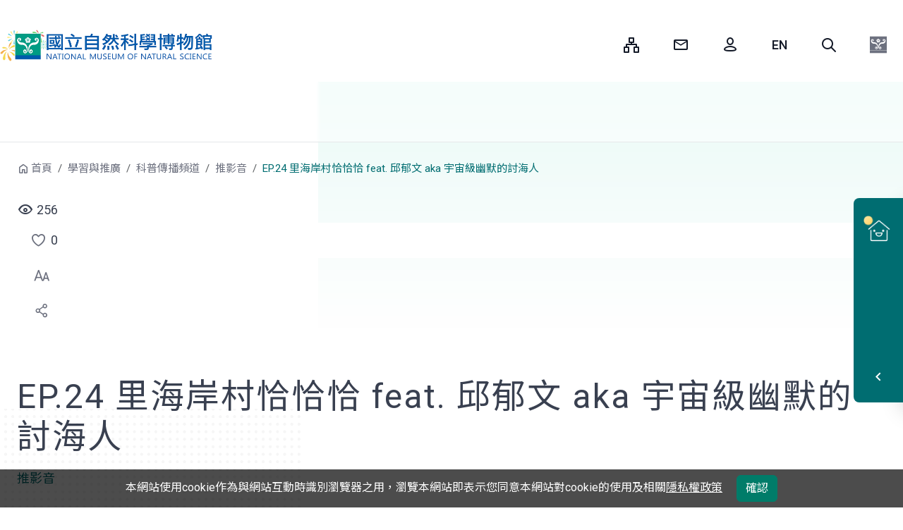

--- FILE ---
content_type: text/html;charset=UTF-8
request_url: https://www.nmns.edu.tw/ch/learn/channel/video/ResourceVideo-000189/
body_size: 14016
content:
<!--Sat Jan 17 16:03:22 CST 2026-->
<!--Sat Jan 17 16:03:22 CST 2026-->
<!DOCTYPE html>
<html lang="zh-TW">
<head>
	<meta charset="utf-8" />
	<meta name="layout" value="templateMain" />
	<title>EP.24 里海岸村恰恰恰 feat. 邱郁文 aka 宇宙級幽默的討海人-國立自然科學博物館</title>
	
	<meta name="viewport" content="width=device-width, initial-scale=1.0, maximum-scale=1.0" />
	<meta http-equiv="X-UA-Compatible" content="IE=edge,chrome=1">
	<!-- The above 3 meta tags *must* come first in the head; any other head content must come *after* these tags -->
	<meta name="author" content="國立自然科學博物館">
	<meta name="keywords" content="">
	<meta name="description" content="臺灣四面環海且擁有岩礁、珊瑚礁、礫灘、沙灘、泥灘及河口紅樹林等多樣的生態環境，生活在臺灣的您一定曾經有過到海邊遊玩的經驗；那在這些不同的環境下，當地居民為了生活，會發展出什麼樣的在地文化來適應呢？" />
	<meta name="DC.Title" content="國立自然科學博物館" />
	<meta name="DC.Creator" content="國立自然科學博物館" />
	<meta name="DC.Subject" content="科博館本館" />
	<meta name="DC.Description" content="臺灣四面環海且擁有岩礁、珊瑚礁、礫灘、沙灘、泥灘及河口紅樹林等多樣的生態環境，生活在臺灣的您一定曾經有過到海邊遊玩的經驗；那在這些不同的環境下，當地居民為了生活，會發展出什麼樣的在地文化來適應呢？" />
	<meta name="Keywords" content="" />
	<meta name="DC.Contributor" content="國立自然科學博物館" />
	<meta name="DC.Type" content="教育" />
	<meta name="DC.Format" content="text" />
	<meta name="DC.Source" content="國立自然科學博物館" />
	<meta name="DC.Language" content="中文" />
	<meta name="DC.Publisher" content="國立自然科學博物館" />
	<meta name="DC.Date" content="2008-09-03 09:57" />
	<meta name="DC.Coverage" content="2008-09-03" />
	<meta name="DC.Identifier" content="A09070000E" />
	<meta name="DC.Relation" content="" />
	<meta name="DC.Rights" content="國立自然科學博物館" />
	<meta name="Category.Theme" content="400" />
	<meta name="Category.Cake" content="D00" />
	<meta name="Category.Service" content="380" />
	<!--Facebook meta-->
	<meta property="og:title" content="EP.24 里海岸村恰恰恰 feat. 邱郁文 aka 宇宙級幽默的討海人">
	<meta property="og:description" content='臺灣四面環海且擁有岩礁、珊瑚礁、礫灘、沙灘、泥灘及河口紅樹林等多樣的生態環境，生活在臺灣的您一定曾經有過到海邊遊玩的經驗；那在這些不同的環境下，當地居民為了生活，會發展出什麼樣的在地文化來適應呢？' />
	<meta property="og:site_name" content="國立自然科學博物館" />
	<meta property="og:image" content="https://www.nmns.edu.tw/export/sites/nmns/ch/learn/.galleries/images/20230117-1.jpg" />
	<meta property="og:url" content='https://www.nmns.edu.tw/ch/learn/channel/video/ResourceVideo-000189/' />
	<meta property="og:type" content="website" />
	<meta property="fb:app_id" content="1225635587539281" />
	<link rel="preconnect" href="https://www.thesys.com.tw" />
  	<link rel="dns-prefetch" href="https://www.thesys.com.tw" />
	<link rel="preconnect" href="https://fonts.googleapis.com" />
  	<link rel="dns-prefetch" href="https://fonts.googleapis.com" />
	<link rel="preconnect" href="https://www.googletagmanager.com" />
  	<link rel="dns-prefetch" href="https://www.googletagmanager.com" />
	<link rel="preconnect" href="https://analytics.thesys.com.tw" />
  	<link rel="dns-prefetch" href="https://analytics.thesys.com.tw" />
	
  	<link rel="preload" href="/export/sites/nmns/ch/learn/.galleries/images/20230117-1.jpg" as="image" />
	<link rel="canonical" href="https://www.nmns.edu.tw/ch/learn/channel/video/ResourceVideo-000189/" />
	<link rel="shortcut icon" href="/system/modules/com.thesys.project.nmns2025/resources/images/nmns.ico">
	<link rel="preload" href="/export/system/modules/com.thesys.project.nmns2025/resources/css/bootstrap.min.css" as="style" /><!-- 改5.3最新 -->
	<link rel="stylesheet" href="/export/system/modules/com.thesys.project.nmns2025/resources/css/bootstrap.min.css"/>
	<link rel="preload" href="/export/system/modules/com.thesys.project.nmns2025/resources/css/style.css_536365292.css" as="style" /><!-- 刪v3 -->
	<link rel="stylesheet" href="/export/system/modules/com.thesys.project.nmns2025/resources/css/style.css_536365292.css"/>
	<link rel="preload" href="/export/system/modules/com.thesys.project.nmns2025/resources/js/jquery-3.7.1.min.js" as="script" /><!-- 改3.7最新 -->
	<script src="/export/system/modules/com.thesys.project.nmns2025/resources/js/jquery-3.7.1.min.js"></script>
	<!--Sat Jan 17 16:03:22 CST 2026-->
</head>
<!--Sat Jan 17 16:03:22 CST 2026-->
<body class=" ch" style="">
	<!--新增div-->
	<div class="parkBg"></div><!-- 園區代表色 -->
	<div class="dotBg"></div><!-- 點背景 -->
	<!--Sat Jan 17 16:03:22 CST 2026-->
	<!--/system/modules/com.thesys.project.nmns/elements/header.jsp-->
	<header>
		<a href="#accessKey_c_anchor" class="visually-hidden-focusable" tabindex="1" title="跳到中央內容區塊">跳到中央內容區塊</a>
		<div class="wrapper position-relative">
			<div class="logoBlk" >
				<h1><a href="/ch/" tabindex="1" title="國立自然科學博物館-生日快樂，元旦開館免費參觀" style="background-image:url('/export/sites/nmns/.galleries/doodle/doodle_32.png');">國立自然科學博物館</a></h1>
			</div>
			<div class="searchBlk">
				<button type="button" tabindex="1" class="btn-search" title="fm06" data-bs-toggle="modal" data-bs-target="#Search">Search</button>
			</div>
		</div>
		<!-- <div class="navOverlay"></div>-->
		<div class="toggleBlk">
			<a href="#" tabindex="1" title="選單">選單</a>
		</div>
		<div class="container-fluid">
			<nav id="header">
				<div class="wrapper position-relative">
					<div class="pull-right">
						<div class="div_u visually-hidden-focusable"><a accesskey="U" href="#U" tabindex="1" title="上部選單">:::</a></div>
						<ul>
							<li class="sitemap-img">
								
									<a href="/ch/sitemap/" target="_self" title="網站導覽"  tabindex="1">
										<span>網站導覽</span>
									</a>
								
								</li>
							<li class="mail-img">
								
									<a href="/ch/about/contact-us/?zone=ch" target="_self" title="諮詢信箱"  tabindex="1">
										<span>諮詢信箱</span>
									</a>
								
								</li>
							<li class="login person-img">
								<a href="https://account.nmns.edu.tw/cas/login?service=http%3A%2F%2Fwww.nmns.edu.tw/ch/" target="_self" title="會員登入" id="memLogin"  tabindex="1">
									<span>會員登入</span>
								</a>
								<div class="dropdown-menu" aria-labelledby="navbarUserInfo"  style="display:none">
									<a class="dropdown-item" href="https://account.nmns.edu.tw/main/" title="會員中心" tabindex="1">會員中心</a>
									<a class="dropdown-item" href="/ch/member/my-favorite/" title="我的收藏" tabindex="1">我的收藏</a>
									<a class="dropdown-item" href="/ch/member/my-subscription/" title="我的訂閱" tabindex="1">我的訂閱</a>
									<a class="dropdown-item" href="/ch/member/form-log/" title="表單填寫記錄" tabindex="1">表單填寫記錄</a>
									<a class="dropdown-item" href="/ch/member/imgEditor/" title="影像下載服務(另開新視窗)" target="nmns" tabindex="1">影像下載服務</a>
									
									<a class="dropdown-item" href="javascript:logout();" title="會員登出" tabindex="1">會員登出</a>
								</div>
							</li>
							
							<li class="en-img">
										<a href="/en/" target="_self" title="English" tabindex="1">
											<span>English</span>
										</a>
									</li>
								<li class="search-img">
								<a role="button" href="javascript:;" title="全站搜尋" data-toggle="modal" class="search" data-target="#Search" accesskey="S" tabindex="1">
									<span>全站搜尋</span>
								</a>
							</li>
							<li class="dropdownBlk nmslogo-img">
									<div class="dropdown-menu">
										<a class="dropdown-item parkimg-nmns" href="/ch/" title="國立自然科學博物館" tabindex="1"><span>國立自然科學博物館</span></a>

										<a class="dropdown-item parkimg-921" href="/park_921/" title="921地震教育園區" tabindex="1"><span>921地震教育園區</span></a>
											<a class="dropdown-item parkimg-fhk" href="/park_fhk/" title="鳳凰谷鳥園生態園區" tabindex="1"><span>鳳凰谷鳥園生態園區</span></a>
											<a class="dropdown-item parkimg-cfpp" href="/park_cfpp/" title="車籠埔斷層保存園區" tabindex="1"><span>車籠埔斷層保存園區</span></a>
											<a class="dropdown-item parkimg-kto" href="/kto/" title="墾丁天文台" tabindex="1"><span>墾丁天文台</span></a>
											</div>
								</li>
							</ul>
					</div>
				</div>
				<div class="wrapper" tabindex="3">
					<div class="navBlk-menu">
						<ul id="mainMenuLevel1">
							</ul>
						<div class="navBlk">
							<ul class="wrapper" id="mainMenu">
								<!--ts-mb-only加園區名稱類別-->
									<li class="ts-mb-only parkimg-921">
												<a href="/park_921/" title="921地震教育園區" target="_self" tabindex="9">921地震教育園區</a>
											</li>
										<li class="ts-mb-only parkimg-fhk">
												<a href="/park_fhk/" title="鳳凰谷鳥園生態園區" target="_self" tabindex="9">鳳凰谷鳥園生態園區</a>
											</li>
										<li class="ts-mb-only parkimg-cfpp">
												<a href="/park_cfpp/" title="車籠埔斷層保存園區" target="_self" tabindex="9">車籠埔斷層保存園區</a>
											</li>
										<li class="ts-mb-only parkimg-kto">
												<a href="/kto/" title="墾丁天文台" target="_self" tabindex="9">墾丁天文台</a>
											</li>
										<li class="ts-mb-only linkBlk"><!--刪除div移到ts-mb-only-->
										<ul>
												<li >
														<a href="/ch/information/calendar/" title="活動行事曆" target="_self">
															<div class="img">
																<img src="/export/sites/nmns/.galleries/index/calendar.png" alt="" loading="lazy" width="44" height="44" >
															</div>
															<div class="text">活動行事曆</div>
														</a>
													</li>
												<li >
														<a href="https://apply.nmns.edu.tw/" title="活動預約(另開新視窗)" target="nmns">
															<div class="img">
																<img src="/export/sites/nmns/.galleries/index/online-service.png" alt="" loading="lazy" width="44" height="44" >
															</div>
															<div class="text">活動預約</div>
														</a>
													</li>
												<li >
														<a href="https://iticket.nmns.edu.tw/iticket/" title="線上購票(另開新視窗)" target="nmns">
															<div class="img">
																<img src="/export/sites/nmns/.galleries/index/ticket.png" alt="" loading="lazy" width="44" height="44" >
															</div>
															<div class="text">線上購票</div>
														</a>
													</li>
												<li >
														<a href="https://epub.nmns.edu.tw/" title="博學多文(另開新視窗)" target="nmns">
															<div class="img">
																<img src="/export/sites/nmns/.galleries/index/epub.png" alt="" loading="lazy" width="44" height="44" >
															</div>
															<div class="text">博學多文</div>
														</a>
													</li>
												<li >
														<a href="https://vol.nmns.edu.tw/" title="志工家族(另開新視窗)" target="nmns">
															<div class="img">
																<img src="/export/sites/nmns/.galleries/index/volunteer.png" alt="" loading="lazy" width="44" height="44" >
															</div>
															<div class="text">志工家族</div>
														</a>
													</li>
												<li >
														<a href="/collect/" title="科博典藏(另開新視窗)" target="nmns">
															<div class="img">
																<img src="/export/sites/nmns/.galleries/index/online-museum.png" alt="" loading="lazy" width="44" height="44" >
															</div>
															<div class="text">科博典藏</div>
														</a>
													</li>
												<li >
														<a href="/ch/about/join-us/member/" title="加入會員" target="_self">
															<div class="img">
																<img src="/export/sites/nmns/.galleries/index/member.png" alt="" loading="lazy" width="44" height="44" >
															</div>
															<div class="text">加入會員</div>
														</a>
													</li>
												<li >
														<a href="https://apply.nmns.edu.tw/mp.asp?mp=5" title="場地租借(另開新視窗)" target="nmns">
															<div class="img">
																<img src="/export/sites/nmns/.galleries/index/rent.png" alt="" loading="lazy" width="44" height="44" >
															</div>
															<div class="text">場地租借</div>
														</a>
													</li>
												<li >
														<a href="/ch/about/info-central/info-report/" title="資訊圖像" target="_self">
															<div class="img">
																<img src="/export/sites/nmns/.galleries/index/collection-number.png" alt="" loading="lazy" width="44" height="44" >
															</div>
															<div class="text">資訊圖像</div>
														</a>
													</li>
												</ul>
										</li>
								</ul>
						</div>
					</div>
				</div>
			</nav>
		</div>
	</header>
<!--Sat Jan 17 16:03:23 CST 2026-->
	<noscript><p>您的瀏覽器不支援JavaScript功能，若網頁功能無法正常使用時，請開啟瀏覽器JavaScript狀態。</p></noscript>
	<div class="mainBlk">
		<!--開閉館時間start-->
		<div class="information">
		<button id="openStatusButton" class="infoBtn" title=""><!-- 加close = 今日休館 -->
			<span class="sr-only openStatusText"></span>
			<div>
				<span class="museum-img"></span>
				<span class="open openStatusText"></span>
			</div>
			<div class="arrow"><i class="icon-ui-left"></i></div>
		</button>
		<div class="infoBlk">
			<div class="today">
				<a id="todayOpenStatus" href="/ch/visit/hours/hours-calendar/" title='開館時間月曆表'>
					<div class="calendar">
						<div class="year_month">01</div>
						<div class="day">17</div>
					</div>
					<div class="week">
						星期六</div>
					</a>
			</div>
			<div class="weatherBlk" id="weatheringWithYou">
				<div class="weather_img"><img src="" width="40" height="33" alt=""></div>
				<div class="weather"></div>
				<div class="air"></div>
			</div>
			<div class="open_time_top">
				<p class="ts-weather-text ml-1" id="openTime"></p>
			</div>
			<script>
			$(function(){
				//取得開閉館
				const now = new Date();
    			let options = { hour: '2-digit', minute: '2-digit', hour12: false };
   		 		const currentTime = now.toLocaleTimeString('en-US', options);
				var calendarCode = "nmns";
				if(location.pathname.startsWith('/park_921/')){
					calendarCode="921";
				}else if(location.pathname.startsWith('/park_fhk/')){
					calendarCode="fhk";
				}else if(location.pathname.startsWith('/park_cfpp/')){
					calendarCode="cfpp";
				}else if(location.pathname.startsWith('/kto/')){
					calendarCode="kto";
				}
				$.ajax(
					{
					  method: "GET",
					  dataType: "json",
					  url: "/backend/openapi/Calendar/dayHours",
					  data: { calendarCode: calendarCode}
					}
				).done(function( json ) {
					if(json.success){
						let todayJson = json.dates[0];
						let yestodayJson = json.dates[1];
						let locale = 'zh_TW';
						
						//天氣
						let weatherImage = '/export/system/modules/com.thesys.project.nmns/resources/images/weatherImage/'+todayJson.weatherStatusCode+'.svg';
						$("#weatheringWithYou .weather_img img").attr("src",weatherImage);
						if(Object.hasOwn(todayJson, "weatherStatus") && Object.hasOwn(todayJson.weatherStatus, locale)){
							$("#weatheringWithYou .weather_img img").attr("alt",todayJson.weatherStatus[locale]);
						}
						$("#weatheringWithYou .weather").html(todayJson.minTemperature+' ~ '+todayJson.maxTemperature+'°C');
						if(todayJson.aqiText){
							$("#weatheringWithYou .air").html(todayJson.aqiText[locale]);
						}
						//開閉館判斷
						if(currentTime>=todayJson.endHour || todayJson.holiday){/**今日已閉館或今日休館*/
							if(currentTime<todayJson.endHour){
								$("#openTime").html('今日休館');/*今日休館*/
							}else if(yestodayJson.holiday){
								$("#openTime").html('明日休館 ');/*明日休館*/
							}else{
								$("#openTime").html(yestodayJson.startHour+" - "+yestodayJson.endHour);
							}
						}else{
							$("#openTime").html(todayJson.startHour+" - "+todayJson.endHour);
						}
						//左側開閉館判斷
						let openStatusText = '';
						if(currentTime>=todayJson.endHour || todayJson.holiday){/**今日已閉館或今日休館*/
							if(currentTime<todayJson.endHour){
								openStatusText = '今日休館';/*今日休館*/
							}else  if(yestodayJson.holiday){
								openStatusText = '明日休館 ';/*明日休館*/
							}else{
								openStatusText = '明日開館';/*明日開館*/
							}
						}else if(currentTime<todayJson.startHour && currentTime>=todayJson.startHourHalf){/**開館前30分鐘*/
							openStatusText = '即將開館';/*即將開館*/
						}else if(currentTime<todayJson.endHour && currentTime>=todayJson.endHourHalf){/**閉館前30分鐘*/
							openStatusText = '即將休館';/*即將閉館*/
						}else{
							openStatusText = '今日開館';/*今日開館*/
						}
						$(".openStatusText").html(openStatusText);
						if(todayJson.holiday || currentTime<todayJson.startHour || currentTime>todayJson.endHour){
							$("#openStatusButton").addClass("close");
						
						}
						$("#openStatusButton").attr("title",openStatusText+'(點選展開/收合)');
					}
				});
			});
			</script>
			<noscript><p>您的瀏覽器不支援JavaScript功能，若網頁功能無法正常使用時，請開啟瀏覽器JavaScript狀態。</p></noscript>
			<div class="infoBlk_link">
				<div class="item _self">
							<a href="/ch/visit/hours/" title="開館時間"  target="_self">
								開館時間</a>
						</div>
					<div class="item _self">
							<a href="/ch/visit/traffic/" title="交通資訊"  target="_self">
								交通資訊</a>
						</div>
					<div class="ticket"><a href="https://iticket.nmns.edu.tw/iticket/" target="_blank" title="線上購票(另開新視窗)">線上購票<img src="/export/system/modules/com.thesys.project.nmns2025/resources/images/icon/ticketImg-icon.png" alt="">
					</a>
				</div>
			</div>
		</div>
		</div>
<!--開閉館時間end-->
		<!--Sat Jan 17 16:03:23 CST 2026-->
		<div class="content">
					<div class="detail ">
						<a accesskey="B" id="accessKey_b_anchor" href="#accessKey_b_anchor" title='麵包屑' class="visually-hidden-focusable">
							:::
						</a>
						<ol class="breadcrumb">
							<li class="breadcrumb-item"><a href="/ch/" title="首頁">首頁</a></li>
									<li class="breadcrumb-item"><a href="/ch/learn/" title="學習與推廣">學習與推廣</a></li>
									<li class="breadcrumb-item"><a href="/ch/learn/channel/" title="科普傳播頻道">科普傳播頻道</a></li>
									<li class="breadcrumb-item"><a href="/ch/learn/channel/video/" title="推影音">推影音</a></li>
									<li class="breadcrumb-item active" aria-current="page">EP.24 里海岸村恰恰恰 feat. 邱郁文 aka 宇宙級幽默的討海人</li></ol>
						<div class="info">
							<div class="view" id="pageViewCount"></div>
							<div class="like">
								<a role="button" class="like-img" href="javascript:void(0);" title="點選喜歡" id="pageLikeIcon"><div class="sr-only">點選喜歡</div></a>
								<span id="pageLikeCount">0</span>
								<div class="popover-tag">點選喜歡</div>
							</div>
							<div class="font"><!--刪除單個font改下拉 -->
								<ul>
									<li class="dropdownBlk">
										<div class="dropdown-menu">
											<a role="button" href="javascript:void(0);" class="font-up" title="放大字級">
												<div class="sr-only">放大字級</div>
											</a>
											<a role="button" href="javascript:void(0);" class="font-md" title="預設字級">
												<div class="sr-only">預設字級</div>
											</a>
											<a role="button" href="javascript:void(0);" class="font-down" title="縮小字級">
												<div class="sr-only">縮小字級</div>
											</a>
										</div>
									</li>
								</ul>
								<div class="popover-tag">調整閱讀文字大小</div>
							</div>
							<div class="share">
								<ul>
									<li class="dropdownBlk">
										<div class="dropdown-menu" >
											<a class="dropdown-item fb-img" title='分享到Facebook(另開新視窗)' href="javascript:void(0);"><div class="sr-only">分享到Facebook</div></a>
											<a class="dropdown-item line-img" title='分享到Line(另開新視窗)' href="javascript:void(0);"><div class="sr-only">分享到Line</div></a>
											<a class="dropdown-item print-img" title='列印' href="javascript:void(0);"><div class="sr-only">列印</div></a>
										</div>
									</li>
								</ul>
								<div class="popover-tag">分享社群</div>
							</div>
						</div>
						<div class="centerCol">
							<a accesskey="C" class="visually-hidden-focusable" id="accessKey_c_anchor" href="#accessKey_c_anchor" title='中央內容區域'> ::: </a>
							<div id="centercontainer">
										<div id="content-title" class="inside_title">
											<h2>
												EP.24 里海岸村恰恰恰 feat. 邱郁文 aka 宇宙級幽默的討海人<div class="eng_title">推影音</div>
												</h2>
											</div>
										
										<div  id="contentContainer" ><div>
					<div ><section>
			<div class="galleryBlk job">
				<div class="row">
					<div class="item col-md-3">
							<div class="imgBlk">
								<div class="photo"><img src="/export/sites/nmns/ch/learn/channel/.galleries/images/apple.png" alt="Apple Podcast" title="Apple Podcast"></div>
								<span>
									<div class="name">Apple Podcast</div>
									<div class="text">
										<a href="https://podcasts.apple.com/tw/podcast/%E7%A7%91%E5%8D%9A%E6%8F%AA%E5%92%AA%E7%A7%80/id1565931989" target="nmns" title="Apple Podcast聽更多(另開新視窗)">
														聽更多</a>
												</div>
								</span>
							</div>
						</div>
					<div class="item col-md-3">
							<div class="imgBlk">
								<div class="photo"><img src="/export/sites/nmns/ch/learn/channel/.galleries/images/kkbox.png" alt="KK Box" title="KK Box"></div>
								<span>
									<div class="name">KK Box</div>
									<div class="text">
										<a href="https://podcast.kkbox.com/tw/channel/8kH3pDF94KOJwYE6tm" target="nmns" title="KK Box聽更多(另開新視窗)">
														聽更多</a>
												</div>
								</span>
							</div>
						</div>
					<div class="item col-md-3">
							<div class="imgBlk">
								<div class="photo"><img src="/export/sites/nmns/ch/learn/channel/.galleries/images/spotify.png" alt="Spotify" title="Spotify"></div>
								<span>
									<div class="name">Spotify</div>
									<div class="text">
										<a href="https://open.spotify.com/show/28T4vy1YcP2Wj9xjdW5qLL" target="nmns" title="Spotify聽更多(另開新視窗)">
														聽更多</a>
												</div>
								</span>
							</div>
						</div>
					<div class="item col-md-3">
							<div class="imgBlk">
								<div class="photo"><img src="/export/sites/nmns/ch/learn/channel/.galleries/images/soundon.png" alt="SoundOn" title="SoundOn"></div>
								<span>
									<div class="name">SoundOn</div>
									<div class="text">
										<a href="https://player.soundon.fm/p/cfd7845a-c80f-4919-9b2e-e4f90d70b338" target="nmns" title="SoundOn聽更多(另開新視窗)">
														聽更多</a>
												</div>
								</span>
							</div>
						</div>
					</div>
			</div>
			</section>
	</div><div class="activity-info">
		<ul>
			<li class="calendar-icon">
			<div>
				<div class="date">
								<div>
										2023/01/17</div>
								</div>
							</div>
		</li><li class="clock-icon">30分鐘</li><li class="earth-icon">
			參考網址：<!--/ch/learn/channel/podcast/-->
<!--true-->
<a href="/ch/learn/channel/podcast/" target="_self" title="歡迎追蹤">
			歡迎追蹤</a>
	</li></ul>
	</div>
<div ></div><div class="row ">
			<div class="col-md-4">
					<div class="imgBlk">
			<a href="#" title="EP.24 里海岸村恰恰恰" data-toggle="modal" data-target="#modal_dialog_photo_htmlBlock" class="photoShow_htmlBlock" data-desc="" data-title="EP.24 里海岸村恰恰恰" data-image="/export/sites/nmns/ch/learn/.galleries/images/20230117-1.jpg">
				<div class="photo">
					<img src="/export/sites/nmns/ch/learn/.galleries/images/20230117-1.jpg" alt="" />
				</div>
				<span>
						<strong>EP.24 里海岸村恰恰恰</strong>
						</span>
				</a>
		</div>
	</div>
			<div class="col-md-8">
					<p>臺灣四面環海且擁有岩礁、珊瑚礁、礫灘、沙灘、泥灘及河口紅樹林等多樣的生態環境，生活在臺灣的您一定曾經有過到海邊遊玩的經驗；那在這些不同的環境下，當地居民為了生活，會發展出什麼樣的在地文化來適應呢？</p>
<p>來聽聽嘉義大學生物資源學系邱郁文老師，如何用科學研究融入里海居民的需求，創造一個有美又有愛的永續里海生活吧！</p>
<p>02:08&nbsp;&nbsp;何謂里海?<br />04:10&nbsp;&nbsp;北海岸鐵鉤養全家，石滬牽罟全村享<br />10:22 不同環境養蚵方式大不同<br />14:30 鱟與水瓢的關係，海岸生物的減少與海洋文化的消失<br />17:55 台江國家公園黑面琵鷺的保育與在地人採集利用之間的平衡<br />27:40 幕後花絮(史上最好笑，還加入了特別來賓李坤瑄老師)</p></div>
			</div>
	<div ></div><div class="h4"><i class="fa fa-tag" aria-hidden="true"></i> 相關標籤：</div>
	<div class="tag">
		<ul>
			<li>
					<div class="heading">主題標籤</div>
					<div class="moment">
						<a href="/ch/learn/learning-themes/search/?topic=/.categories/resource/topic/topic01/topic0102/" title="動物">動物</a>
						</div>
				</li>
			<li>
					<div class="heading">課綱議題與領域</div>
					<div class="moment">
						<a href="/ch/learn/learning-themes/search/?syllabus=/.categories/resource/syllabus/f04/" title="自然科學領域">自然科學領域</a>
						<a href="/ch/learn/learning-themes/search/?syllabus=/.categories/resource/syllabus/s0/" title="環境議題">環境議題</a>
						<a href="/ch/learn/learning-themes/search/?syllabus=/.categories/resource/syllabus/s04/" title="海洋議題">海洋議題</a>
						</div>
				</li>
			<li>
					<div class="heading">SDGs指標</div>
					<div class="SDGSimg">
						<a href="/ch/learn/learning-themes/search/?sdgs=/.categories/resource/SDGS/SDG14/" title="SDG 14 保育海洋生態"><img src="/export/system/modules/com.thesys.project.nmns/resources/images/SDGS/SDGS_14.jpg" alt="SDG 14 保育海洋生態" width="50" height="50"></a>
						</div>
				</li>
			</ul>
	</div>
<div class='h3'>延伸閱讀</div>
		<div class="newsBlk">
			<ul class="owl-carousel owl-theme news-slider">
				<li>
					<a href="/ch/exhibitions/special-exhibitions/Exhibition-000021/" title="豬事大吉特展">
		<div class="img">
			<img src="/export/sites/nmns/ch/exhibitions/.galleries/banner/1548211572LDL8vc9j1B.jpg_1561434513.jpg" width="420" height="200" alt="" /></div>
		<div class="text">
			<div class="category">看展覽</div>
			<div class="heading">豬事大吉特展</div>
		</div>
	</a>
</li>
				<li>
					<a href="/ch/research/specimen/featured/Collection-000291/" title="短肢領航鯨頭骨">
		<div class="img">
			<img src="/export/sites/nmns/ch/research/specimen/featured/.galleries/collections/exb17/-Globicephala-macrorhynchus.jpg_1561434513.jpg" width="420" height="200" alt="" /></div>
		<div class="text">
			<div class="category">大明星</div>
			<div class="heading">短肢領航鯨頭骨</div>
		</div>
	</a>
</li>
				<li>
					<a href="/ch/learn/channel/video/ResourceVideo-000288/" title="EP.32 瀛海探奇在科博">
		<div class="img">
			<img src="/export/sites/nmns/ch/learn/.galleries/images/20241001-1.jpg_1561434513.jpg" width="420" height="200" alt="" /></div>
		<div class="text">
			<div class="category">推影音</div>
			<div class="heading">EP.32 瀛海探奇在科博</div>
		</div>
	</a>
</li>
				<li>
					<a href="/ch/exhibitions/special-exhibitions/Exhibition-000033/" title=" 雞與蛋的故事特展">
		<div class="img">
			<img src="/export/sites/nmns/ch/exhibitions/.galleries/banner/20170123.jpg_1561434513.jpg" width="420" height="200" alt="" /></div>
		<div class="text">
			<div class="category">看展覽</div>
			<div class="heading"> 雞與蛋的故事特展</div>
		</div>
	</a>
</li>
				<li>
					<a href="/ch/learn/channel/video/ResourceVideo-000259/" title="EP.22 奇幻自然－科博館開館以來生命科學廳最大的亮點更新！">
		<div class="img">
			<img src="/export/sites/nmns/ch/learn/.galleries/images/20240220-1.jpg_1561434513.jpg" width="420" height="200" alt="" /></div>
		<div class="text">
			<div class="category">推影音</div>
			<div class="heading">EP.22 奇幻自然－科博館開館以來生命科學廳最大的亮點更新！</div>
		</div>
	</a>
</li>
				<li>
					<a href="/ch/learn/channel/video/ResourceVideo-000163/" title="EP.07 戀上烏賊 x 焦傳金館長專訪">
		<div class="img">
			<img src="https://i.ytimg.com/vi/IsC2MGW-9jQ/hqdefault.jpg" alt="" loading="lazy">
				</div>
		<div class="text">
			<div class="category">推影音</div>
			<div class="heading">EP.07 戀上烏賊 x 焦傳金館長專訪</div>
		</div>
	</a>
</li>
				<li>
					<a href="/ch/learn/channel/video/ResourceVideo-000041/" title="EP.01 【3分鐘看完NSL第1集自然科學現場幕後】：鑑識鯨奇">
		<div class="img">
			<img src="https://i.ytimg.com/vi/9RAWhDOvi-E/hqdefault.jpg" alt="" loading="lazy">
				</div>
		<div class="text">
			<div class="category">推影音</div>
			<div class="heading">EP.01 【3分鐘看完NSL第1集自然科學現場幕後】：鑑識鯨奇</div>
		</div>
	</a>
</li>
				<li>
					<a href="/ch/learn/channel/video/ResourceVideo-000286/" title="EP.1 Chicken and the Egg">
		<div class="img">
			<img src="/export/sites/nmns/ch/learn/.galleries/images/20240904-2.jpg_1561434513.jpg" width="420" height="200" alt="" /></div>
		<div class="text">
			<div class="category">推影音</div>
			<div class="heading">EP.1 Chicken and the Egg</div>
		</div>
	</a>
</li>
				<li>
					<a href="/ch/learn/museum-education/theme/Theme-000226/" title="蜘蛛的'毒'門功夫">
		<div class="img">
			<img src="/export/sites/nmns/ch/learn/.galleries/epaper/512-01.jpg_1561434513.jpg" width="420" height="200" alt="" /></div>
		<div class="text">
			<div class="category">搜主題</div>
			<div class="heading">蜘蛛的'毒'門功夫</div>
		</div>
	</a>
</li>
				<li>
					<a href="/ch/learn/channel/video/ResourceVideo-000048/" title="黑熊媽媽的育兒經 X 黃美秀">
		<div class="img">
			<img src="https://i.ytimg.com/vi/i82Jw2cYfD8/hqdefault.jpg" alt="" loading="lazy">
				</div>
		<div class="text">
			<div class="category">推影音</div>
			<div class="heading">黑熊媽媽的育兒經 X 黃美秀</div>
		</div>
	</a>
</li>
				</ul>
		</div>
	</div>

			</div><div class="update_info">2023/02/02&nbsp;更新</div>
											</div>
								</div>
					</div>
				</div>
				<!-- Modal -->
				<div class="modal fade" id="modal_dialog_photo_htmlBlock" role="dialog" aria-labelledby="modal_title_photo_htmlBlock" aria-hidden="true">
					<div class="modal-dialog modal-dialog-centered modal-lg" role="document">
						<div class="modal-content">
							<div class="modal-header">
								<div class="h4 modal-title" id="modal_title_photo_htmlBlock"></div>
								<button type="button" class="close" data-dismiss="modal" aria-label="Close" title="關閉視窗">
									<span aria-hidden="true">&times;</span>
								</button>
							</div>
							<div class="modal-body">
								<div class="img">
									<img id="modal_photo_htmlBlock" src="" alt="燈箱預設圖片">
								</div>
								<p id="modal_description_photo_htmlBlock"></p>
							</div>
						</div>
					</div>
				</div>
				<!--影片輪播 Modal -->
				<div class="modal fade" id="modal_dialog_video_htmlBlock" role="dialog" aria-labelledby="modal_title_video_htmlBlock" aria-hidden="true">
					<div class="modal-dialog modal-dialog-centered modal-lg" role="document">
						<div class="modal-content">
							<div class="modal-header">
								<div class="h4 modal-title" id="modal_title_video_htmlBlock"></div>
								<button type="button" class="close" data-dismiss="modal" aria-label="Close" title="關閉視窗">
									<span aria-hidden="true">&times;</span>
								</button>
							</div>
							<div class="modal-body">
								<div class="video-container">
									<iframe src="" width="560" id="modal_iframe_video_htmlBlock" title="燈箱預設影片"
											height="315" frameborder="0"
											allow="accelerometer; autoplay; encrypted-media; gyroscope; picture-in-picture"
											allowfullscreen></iframe>
								</div>
								<p id="modal_description_video_htmlBlock"></p>
							</div>
						</div>
					</div>
				</div>
				
			<!--Sat Jan 17 16:03:23 CST 2026-->
	</div>
	<!--/system/modules/com.thesys.project.nmns/elements/footer.jsp-->
	<footer>
		<div class="footerBlk">
			<div class="Blk">
				<div class="logo">
					<a href="/ch/" title="國立自然科學博物館">
						<div class="sr-only">國立自然科學博物館</div>
					</a>
				</div>
				<div class="share">
					<ul>
						<li>
							<a href="https://www.facebook.com/nmnsTaiwan/" target="_blank" title="facebook(另開新視窗)" class="fb">
								<span>Facebook</span>
							</a>
						</li>
						<li>
							<a href="https://www.instagram.com/nmnstw/" target="_blank" title="Instagram(另開新視窗)" class="ig">
								<span>Instagram</span>
							</a>
						</li>
						<li>
							<a href="https://www.youtube.com/user/NMNSTW" target="_blank" title="youtube(另開新視窗)" class="yt">
								<span>Youtube</span>
							</a>
						</li>
						<li>
							<a href="/ch/api/newsRss.xml" target="_blank" title="RSS訂閱(另開新視窗)" class="rss">
								<span>RSS訂閱</span>
							</a>
						</li>
					</ul>
					<a href="javascript:;" class="btn-collapse checked" role="button" title="收起網頁導覽">收起網頁導覽</a>
				</div>
			</div>
			<div class="navBlk">
				<ul id="footerMenu">
							<li>
									<a href="/ch/information/" title="最新消息" target="">最新消息</a>
								</li>
							<li>
									<a href="/ch/visit/" title="參觀與服務" target="">參觀與服務</a>
								</li>
							<li>
									<a href="/ch/exhibitions/" title="展覽與劇場" target="">展覽與劇場</a>
								</li>
							<li>
									<a href="/ch/learn/" title="學習與推廣" target="">學習與推廣</a>
								</li>
							<li>
									<a href="/ch/research/" title="研究典藏與出版" target="">研究典藏與出版</a>
								</li>
							<li>
									<a href="/ch/about/" title="關於科博館" target="">關於科博館</a>
								</li>
							</ul>
					</div>
		</div>

		<div class="copyRightBlk">
			<div class="copyRight-inner">
				<a class="div_b visually-hidden-focusable" accesskey="Z" title="版權資訊區域" href="#Z" name="Z">:::</a>
				<div class="nmns-info">
					<ul>
						<li class="map-icon">
							<a href='https://www.google.com.tw/maps/place/%E5%9C%8B%E7%AB%8B%E8%87%AA%E7%84%B6%E7%A7%91%E5%AD%B8%E5%8D%9A%E7%89%A9%E9%A4%A8/@24.1570334,120.6647386,17.5z/data=!4m5!3m4!1s0x34693d78069134cb:0xf7a65bba8f974f36!8m2!3d24.1572335!4d120.6660606' target="_blank" title="google地圖(另開新視窗)">
								<i class="icon-ui-location"></i> 404023 臺中市北區館前路一號</a>
						</li>
						<li class="phone-icon"><i class="icon-ui-phone"></i> +886-4-2322-6940</li>
						<li class="clock-icon"><i class="icon-ui-clock"></i> 週二至週日 9:00-17:00</li>
					</ul>
					<div class="privacy">
						<p>© 國立自然科學博物館版權所有</p>
						<ul>
							<li><a href="/ch/privacy-policy/" title="政府網站資料開放宣告">政府網站資料開放宣告</a></li>
							<li><a href="/ch/security-policy/" title="隱私權及資訊安全政策">隱私權及資訊安全政策</a></li>
							</ul>
						<p>最佳瀏覽體驗：Chrome、Firefox、Edge、Safari</p>
					</div>
				</div>
				<div class="govBlk">
					<a href="https://iaq.moenv.gov.tw/iaq/show_sign_no.aspx?data=202509220801" target="_blank" title="前往：通過良好空氣品質標章(另開新視窗)">
							<img src="/export/system/modules/com.thesys.project.nmns2025/resources/images/iaq-good.png" alt="前往：通過良好空氣品質標章(另開新視窗)">
						</a>
					<a href="https://accessibility.moda.gov.tw/Applications/Detail?category=20230420113447" class="ml-2" target="_blank" title='通過AA檢測等級無障礙網頁檢測(另開新視窗)'>
						<img src="/export/system/modules/com.thesys.project.nmns2025/resources/images/AA.png" alt="通過AA檢測等級無障礙網頁檢測" >
					</a>
					<a href="https://www.gov.tw/" class="ml-2" target="_blank" title='前往：我的E政府網站(另開新視窗)'>
						<img src="/export/system/modules/com.thesys.project.nmns2025/resources/images/egov.png" alt="前往：我的E政府網站">
					</a>
				</div>
			</div>
		</div>
		<div class="stickBlk">
			<div class="blk">
				<ul>
					<li class="dropdownBlk">
						<div class="dropdown-menu">
							<a class="dropdown-item fb-img" href="#" title="分享到Facebook(另開新視窗)"><span>分享到Facebook</span></a>
							<a class="dropdown-item line-img" href="#" title="分享到Line(另開新視窗)"><span>分享到Line</span></a>
						</div>
					</li>
				</ul>
			</div>
			<div class="blk"><a href="#" id="gotop" title="回頂端"><i class="fas fa-chevron-up"></i><span>回頂端</span></a>
			</div>
		</div>
		
		<!--cookie隱私權宣告-->
		<div class="cookie" id="cookieRightBlock" style="display:none;">
			<div>
				本網站使用cookie作為與網站互動時識別瀏覽器之用，瀏覽本網站即表示您同意本網站對cookie的使用及相關<a href="/ch/privacy-policy/" title="隱私權政策">隱私權政策</a><!--本網站使用cookie作為與網站互動時識別瀏覽器之用，瀏覽本網站即表示您同意本網站對cookie的使用及相關<a href="/link/privacy/">隱私權政策</a>-->
				<button type="button" class="btn btn-success" id="cookieRightBtn" onClick="javascript:cookiePolicies();">確認</button>
			</div>
		</div>
		<div class="clear"></div>
	</footer>
<!--Sat Jan 17 16:03:23 CST 2026-->
	<!-- Modal -->
	<div class="modal fade searchBar" id="Search" role="dialog" aria-hidden="true" tabindex="-1">
		<div class="modal-dialog modal-dialog-centered" role="dialog">
			<div class="modal-content">
				<div class="modal-header">
					<div class="h3 modal-title"><label for="field_search2">您想找什麼資訊？</label></div>
					<button type="button" class="close" data-dismiss="modal" aria-label="Close" title="關閉"
							tabindex="2">
						<span aria-hidden="true">×</span>
					</button>
				</div>

				<div class="modal-body">
					<form method="POST" id="siteSearchForm" action="/ch/search/">
						<input type="hidden" name="csrf_token" value="6cb372d619da4a78b76b904987809ef8"/>
						<input type="hidden" name="headerSearch" value="y" />
						<div class="input-group">
							<label for="headerSearchKeyword" class="sr-only">查詢關鍵字</label>
							<input type="text" placeholder='請輸入關鍵字' title='查詢關鍵字' value="" class="from-txt" id="headerSearchKeyword" name="keyword" tabindex="2">
							<div class="btnBlk">
								<button title='搜尋' class="search" tabindex="2" type="submit">搜尋</button>
							</div>
						</div>
						<div class="nmnsBlk" id="hotKeywords"></div>
					</form>
				</div>

			</div>
		</div>
	</div>
	<!--Sat Jan 17 16:03:23 CST 2026-->
	<link rel="stylesheet" href="/export/system/modules/com.thesys.project.nmns2025/resources/css/all.min.css">
	<link rel="stylesheet" href="/export/system/modules/com.thesys.project.nmns2025/resources/css/nmnsIcon.css">
	<link rel="stylesheet" href="/export/system/modules/com.thesys.project.nmns2025/resources/css/owl.carousel.min.css">
	<link rel="stylesheet" href="/export/system/modules/com.thesys.project.nmns2025/resources/css/swiper-bundle.min.css">
	<link rel="stylesheet" href="/export/system/modules/com.thesys.project.nmns2025/resources/css/jquery-ui.min.css"><!-- 改1.14最新 -->
	
	<!-- Matomo -->
	<script type="text/javascript">
	  var _paq = window._paq = window._paq || [];
	  /* tracker methods like "setCustomDimension" should be called before "trackPageView" */
	  _paq.push(['trackPageView']);
	  _paq.push(['enableLinkTracking']);
	  (function() {
		var u="//analytics.thesys.com.tw/piwik/";
		_paq.push(['setTrackerUrl', u+'matomo.php']);
		_paq.push(['setSiteId', '4']);
		var d=document, g=d.createElement('script'), s=d.getElementsByTagName('script')[0];
		g.type='text/javascript'; g.async=true; g.src=u+'matomo.js'; s.parentNode.insertBefore(g,s);
	  })();
	</script>
	<!-- End Matomo Code -->
	<!-- Global site tag (gtag.js) - Google Analytics -->
	<!-- GA4 -->
	<script async src="https://www.googletagmanager.com/gtag/js?id=G-T8T6VCX67D"></script>
	<script>
		window.dataLayer = window.dataLayer || [];
		function gtag() { dataLayer.push(arguments); }
		gtag('js', new Date());

		gtag('config', 'G-T8T6VCX67D');
	</script>
		<script>const translJson = {clickExpand:"點擊展開"};</script>

		<script defer src="/export/system/modules/com.thesys.project.nmns2025/resources/js/bootstrap.bundle.min.js"></script><!-- 刪popper,改5.3最新 -->
		<script defer src="/export/system/modules/com.thesys.project.nmns/resources/js/owl.carousel.min.js"></script>
		<script defer src="/export/system/modules/com.thesys.project.nmns/resources/js/swiper-bundle.min.js"></script>
		<script defer src="/export/system/modules/com.thesys.project.nmns2025/resources/js/script.js_535472489.js"></script>
		<script>
		$(function(){ 
			$.ajax({
				type: "GET",
				dataType: "json",
				url: "/export/sites/nmns/menu/menu_ch.json",
				success: function(json){                                 
				  if(json.success){
						if(json.data.length>0){
							let mainMenu = '';
							let footerMenu = '';
							let hamburgerMenu = '';
							let mainMenuLevel1 = ""; //for header level1
							$.each(json.data, function( index1, item1 ) {
								let html1 = ""; //for header
								let html1Footer = ""; //for footer
								var level1Idx = index1 + 3;
								var foot1Idx = 0;
								if(item1.hide!="true"){
									if(item1.children && item1.children.length>0){
										let html2 = "";
										let html2Footer = ""; //for footer
										$.each(item1.children, function( index2, item2 ) {
											if(item2.hide!="true"){
												let html3 = "";
												let html3Footer = ""; //for footer
												if(item2.children && item2.children.length>0){
													$.each(item2.children, function( index3, item3 ) {
														if(item3.hide!="true"){
															var level2Idx = level1Idx;
															var foot2Idx = foot1Idx;

															html3 += `<li><a href="${item3.href}" target="${item3.target}" title="${item3.altText}" tabindex="${level2Idx}">${item3.navText}</a></li>`;
															html3Footer += `<li><a href="${item3.href}" target="${item3.target}" title="${item3.altText}">${item3.navText}</a></li>`;
														}
													});
												}
												if(html3.length>0){
													html2 += `<li class="submenu-title">
																	<a href="${item2.href}" target="${item2.target}" title="${item2.altText}" tabindex="${level1Idx}">${item2.navText}</a>
																	<ul class="submenu"><!--Level 3-->
																		${html3}
																	</ul>
																</li>`;

													html2Footer += `<li class="submenu-title">
																	<a href="${item2.href}" target="${item2.target}" title="${item2.altText}">${item2.navText}</a>
																	<ul class="submenu"><!--Level 3-->
																		${html3Footer}
																	</ul>
																</li>`;
												}else{
													html2 += `<li><a href="${item2.href}" target="${item2.target}" title="${item2.altText}" tabindex="${level1Idx}">${item2.navText}</a></li>`;

													html2Footer += `<li><a href="${item2.href}" target="${item2.target}" title="${item2.altText}">${item2.navText}</a></li>`;
												}
											}
										});
										html1	= `<li class="hasub">
															<a href="${item1.href}" target="${item1.target}" title="${item1.altText}" tabindex="${level1Idx}">${item1.navText}</a>
															<ul><!--Level 2-->
																${html2}
															</ul>
													</li>`;

										html1Footer	= `<li class="hasub">
															<a href="${item1.href}" target="${item1.target}" title="${item1.altText}">${item1.navText}</a>
															<ul><!--Level 2-->
																${html2Footer}
															</ul>
													</li>`;

									}else{
										html1 =  `<li><a href="${item1.href}" target="${item1.target}" title="${item1.altText}" tabindex="${level1Idx}">${item1.navText}</a></li>`;

										html1Footer =  `<li><a href="${item1.href}" target="${item1.target}" title="${item1.altText}">${item1.navText}</a></li>`;

									}
									mainMenuLevel1 += `<li><a href="${item1.href}" target="${item1.target}" title="${item1.altText}" tabindex="${level1Idx}">${item1.navText}</a></li>`;
									mainMenu += html1;
									footerMenu += html1Footer;
								}
							});
							$("#mainMenuLevel1").prepend(mainMenuLevel1);
							$("#mainMenu").prepend(mainMenu);
							$("#footerMenu").html(footerMenu);
							initNavBlk(); //選單
						}
					}
				},
				error: function(jqXHR, textStatus, errorThrown) {
					console.error("Error sending data:", textStatus, errorThrown);
				}
			});
			
		});
		
		</script>
		
		<script>
	$(function(){
		
		//取得channel
		let channel = $(".breadcrumb .breadcrumb-item:nth-child(2) a").attr("href");
	  	let memberId = '';
	  
	  	if(
			channel && channel.startsWith("/ch/") && channel!="/ch/information/" && //中文版五大架構
			memberId != null && memberId != '' //會員登入
		){
			let topics = [];
			//取得主題標籤
			$(".detail .tag ul li .moment a").each(function(idx,item){
				let href = $(item).attr("href");
				if(href.indexOf("topic=")!=-1){
					let category = href.split("=")[1].replaceAll("/.categories/","");
					topics.push(category);
				}

			});
				
			// 紀錄除最新消息外的會員瀏覽
			var pathName = '/ch/learn/channel/video/ResourceVideo-000189/';
			var pageTitle = 'EP.24 里海岸村恰恰恰 feat. 邱郁文 aka 宇宙級幽默的討海人';
			var mainImage = '/ch/learn/.galleries/images/20230117-1.jpg'; //記錄代表圖
					
			//準備紀錄
			$.ajax({
				method: "POST",
				url: "/backend/openapi/MemberPageViewLog/record",
				data: { 
					memberId: memberId,
					pathName: pathName,
					pageTitle: pageTitle,
					mainImage: mainImage,
					channel: channel,
					search: window.location.search,
					topics: topics.join(",")
				},
				type:"json",
				success: function(resp) {
					//console.log(resp);
					// 假設回傳 JSON，並有 resp.success 或 resp.message
					if(!resp.success){
						console.error(resp.message);
					}

				},
				error: function(jqXHR, textStatus, errorThrown) {
					console.error('ChannelSubscriber subscribe AJAX error', textStatus, errorThrown, jqXHR);
				}

			});
		}
		
		//取得頁面瀏覽次數、喜歡次數
		$.ajax(
			{
			  method: "GET",
			  dataType: "json",
			  url: "/backend/openapi/PageView/pageInfo",
			  data: { authKey: "f4968dd03b384511bd0c0d00baf6ea31UXxQeWYJrR", pathName: location.pathname,search: location.search}
			}
		).done(function( json ) {
			if(json.success){
				$("#pageViewCount").html(json.pageViews);
				$("#pageLikeCount").html(json.pageLikes);
				if(json.liked){
					$("#pageLikeIcon").addClass("active");
				}
			}
		});
		$("#pageLikeIcon").click(function(){
			var liked = !$(this).hasClass("active");
			var pageLikeCount = $("#pageLikeCount").html().replaceAll(',','');
			pageLike(liked);
			if(liked){
				$(this).addClass("active");
				$("#pageLikeCount").html(pageLikeCount-0+1);
			}else{
				$(this).removeClass("active");
				
				$("#pageLikeCount").html(pageLikeCount-1);
			}
			$(this).blur();
			
		});
		$("#addToFavoriteIcon").click(function(){
			var pinNumber = Cookies.get("member_username");
			addFavorite(pinNumber);
			$(this).blur();
			return false;
		});
		$(".deleteFavoriteIcon").click(function(){
			var pinNumber = Cookies.get("member_username");
			var pathName = $(this).attr("data-pathName");
			removeFavorite(pinNumber,pathName);
			$(this).blur();
			return false;
		});
		
				var keywordAuthKey = "3b857952dd3a4af49aca5dbc56fbeef5xVzdfFab";
			
		//取得熱門關鍵字
		$.ajax(
			{
			  method: "GET",
			  dataType: "json",
			  url: "/backend/openapi/Keyword/hotKeywords",
			  data: { authKey: keywordAuthKey}
			}
		).done(function( json ) {
			if(json.success){
				if(json.data.length>0){
					var html = '<p>熱門關鍵字：</p><ul class="tag">';
					$.each(json.data, function( index, value ) {
						if(index<10){
							var url ="/ch/search/?keyword="+value
							html +='<li><a role="button" href="'+ encodeURI(url)+'" title="'+value+'" tabindex="2">'+value+'</a></li>';
						}
					});
					html+="</ul>";
					$("#hotKeywords").html(html);
				}
								
			}
		});
		//民眾投稿按喜歡數量
		$(".contributeLikeIcon").each(function(){
			var likeIcon = $(this);
			var countEl = likeIcon.find(".like_num");
			var pagePath = $(countEl).attr("data-path");
			$.ajax(
				{
				  method: "GET",
				  dataType: "json",
				  url: "/backend/openapi/Contribute/likeCount",
				  data: { pagePath: pagePath}
				}
			).done(function( json ) {
				if(json.success){
					$(countEl).html(json.likeCount);
					likeIcon.parent().find("a").attr("data-likes",json.likeCount);
					if(json.liked){
						likeIcon.addClass("active");
						likeIcon.parent().find("a").attr("data-liked","true");
					}else{
						likeIcon.removeClass("active");
						likeIcon.parent().find("a").attr("data-liked","false");
					}
				}
			});
		});
		//民眾投稿
		$(".contributeLikeIcon").click(function(){
			var liked = !$(this).hasClass("active");
			var countEl = $(this).find(".like_num");
			var pagePath = $(countEl).attr("data-path");
			var pageTitle = $(countEl).attr("data-title");
			var likeCount = $(countEl).html().replaceAll(',','');
			contributeLike(pagePath,pageTitle,liked);
			if(liked){
				$(this).addClass("active");
				$(countEl).html(likeCount-0+1);
				$(this).parent().find("a").attr("data-liked","true");
			}else{
				$(this).removeClass("active");
				$(countEl).html(likeCount-1);
				$(this).parent().find("a").attr("data-liked","false");
			}
			$(this).blur();
		});
		
	});
	function contributeLike(pagePath,pageTitle,liked){
		$.ajax({
			url: "/backend/openapi/Contribute/like",
			type: 'POST',
			data:{pagePath:pagePath,pageTitle:pageTitle,liked:liked},
			success: function(json){
				//console.log(json);
			},
			error: function(err){
				console.log("Request failed, error= " + err);
			}
		});
	}
	</script>
	<!--autocomplete-->
	<script defer src="/export/system/modules/com.thesys.project.nmns2025/resources/js/jquery-ui.min.js"></script><!-- 改1.14最新 -->
	<script defer src="/export/system/modules/com.thesys.opencms/resources/js/captcha.js?v=20230428"></script>
		
		
	<script>
	$(function () {
		$("#headerSearchKeyword").autocomplete({source: keywordAutoComplete});
		$("#searchFormKeyword").autocomplete({source: keywordAutoComplete});
	});
	function keywordAutoComplete(request, response){
		$.ajax({
			url: "/backend/openapi/Keyword/recommendKeywords", //.asp, .aspx, .ashx 或.php都可以
			dataType: "json",
			data: {
				keyword: request.term      //回傳的參數
			},
			success: function (data)
			{
				response($.map(data.data, function (item)
							   {
					return {
						label: item,      //自動完成列表的顯示文字
						value: item       //自動完成列表選項的值......選取後會呈現在輸入框的值
						//value: item.value     //如果jSon字串中有value的值  
					}
				}));

			}
		});
	}
	
	
	//頁面字詞連結
	$(function(){
		$.ajax(
				{
				  method: "GET",
				  dataType: "json",
				  url: "/backend/openapi/Keyword/wordTags"
				}
			).done(function( json ) {
				if(json.success){
					if(json.data.length>0){
						
						$('.centerCol p,.centerCol li').each(function(num, elem) {
							var innerHTML = $(elem).html();
							$.each(json.data, function( index, item ) {
								var mark ='<mark>'+item.word+'</mark>';
								var regex = new RegExp(item.word,'g');
								innerHTML = innerHTML.replace(regex,mark);

							});
							$(elem).html(innerHTML);
						});
						//去掉連結中的mark
						$('.centerCol a mark').contents().unwrap();
						//去掉連結title的mark
						$('.centerCol a[title]').each(function () {
							this.title = $('<div />', {
								'html': this.title
							}).text();
						});
						$("mark").click(function(){
							var word =$(this).text();
							$.each(json.data, function( index, item ) {
								if(item.word==word){
									var anchor = document.createElement('a');
									anchor.target = item.blankTarget?"nmns":"_self";
									anchor.href=item.urlPath;
									anchor.click();
								}
								
							});
						});
					}
				}
			});
		
	
	});
	</script>
	<script>
	var page_view_auth_key = "f4968dd03b384511bd0c0d00baf6ea31UXxQeWYJrR";
	</script>
	<script type="text/javascript" src="/backend/static/js/pageviews.js" charset="UTF-8"></script>
	
	<script defer src="/export/system/modules/com.thesys.project.nmns/resources/js/authLogin.js_533624488.js"></script>
	<script defer src="/export/system/modules/com.thesys.project.nmns/resources/js/js.cookie.min.js"></script>
	<script defer src="/export/system/modules/com.thesys.project.nmns2025/resources/js/thesys.js"></script><!--頁面相關js移至script-->
	<script>
	function showPhotoBlock(link){
		var title = $(link).attr("data-title");
			var description = $(link).attr("data-desc");
			var image = $("#modal_photo_htmlBlock");
			if(title.length>0){
				$("#modal_title_photo_htmlBlock").html(title);
				image.attr("alt",title);
				$("#modal_description_photo_htmlBlock").html(description);
			}else if(description.length>0){
				image.attr("alt",description);
				$("#modal_title_photo_htmlBlock").html(description);
			}
			image.attr("src",$(link).attr("data-image"));

			return true;
	}
	function showVideoBlock(link){
		var title = $(link).attr("title");
		var description = $(link).attr("data-desc");
		$("#modal_title_video_htmlBlock").html(title);
		$("#modal_description_video_htmlBlock").html(description);
		var video = $("#modal_iframe_video_htmlBlock");
		video.attr("src",$(link).attr("data-video"));
		video.attr("title",title);
		return true;
	}
	$(function(){
		$("a.photoShow_htmlBlock").click(function(){
			
			showPhotoBlock($(this));

		});
	
	});
	</script>
	<!--Sat Jan 17 16:03:23 CST 2026-->
</body>
</html>


--- FILE ---
content_type: image/svg+xml
request_url: https://www.nmns.edu.tw/export/system/modules/com.thesys.project.nmns/resources/images/weatherImage/02.svg
body_size: 845
content:
<svg height="77.43" viewBox="0 0 94.65 77.43" width="94.65" xmlns="http://www.w3.org/2000/svg"><path d="m78.93 48c-.47 0-.93 0-1.39.05a15.71 15.71 0 0 0 -14.89-10.67c-.62 0-1.68 0-2.71.16a19.5 19.5 0 0 0 -12.84-4.77c-10.34 0-18.75 7.37-20.55 17.74-4.46 2.85-7.37 7.59-7.37 12.22a14.87 14.87 0 0 0 15 14.7h44.75c8.52 0 15.72-6.73 15.72-14.7s-7.2-14.73-15.72-14.73z" fill="#ddd"/><path d="m88.63 69.72a19.23 19.23 0 0 1 -3.28 4.83 13.76 13.76 0 0 0 6.28-6.31c3-6.42.07-13.82-6.65-17 5.35 3.65 7.02 11.36 3.65 18.48z" fill="#ccc" fill-rule="evenodd"/><path d="m66.94 45.6a27.55 27.55 0 0 0 1.06-7l4.89-2.49 5.11-2.61-5.59-1.33-5.31-1.28a27.33 27.33 0 0 0 -2.64-6.54l3-4.54 3.11-4.81-5.57 1.63-5.29 1.51a28.71 28.71 0 0 0 -5.61-4.34l.28-5.38.28-5.64-4 4.08-3.83 3.89a28.91 28.91 0 0 0 -7.12-1l-2.52-4.75-2.63-5-1.41 5.48-1.34 5.23a29.2 29.2 0 0 0 -6.7 2.63l-4.62-2.88-4.84-3 1.58 5.42 1.5 5.12a28.84 28.84 0 0 0 -4.48 5.55l-5.49-.23-5.76-.21 4.14 3.89 3.94 3.72a27.47 27.47 0 0 0 -1.06 7l-4.89 2.5-5.13 2.6 5.59 1.34 5.33 1.27a27.33 27.33 0 0 0 2.64 6.57l-3 4.55-3.11 4.73 5.55-1.59 5.3-1.51a28.36 28.36 0 0 0 5.63 4.34l-.28 5.39-.28 5.63 4-4.08 3.83-3.89a29.4 29.4 0 0 0 7.12 1l2.51 4.77 2.63 5 1.41-5.49 1.34-5.23a29.2 29.2 0 0 0 6.7-2.62l4.62 2.88 4.84 3-1.58-5.41-1.5-5.17a28.76 28.76 0 0 0 4.48-5.55l5.49.22 5.76.24-4.14-3.9z" fill="#f3712d"/><path d="m63.85 38.16a24.84 24.84 0 1 1 -24.85-25.16 25 25 0 0 1 24.85 25.16z" fill="#ffc82c"/><path d="m35.79 19.11a28.28 28.28 0 0 0 -20 17.59 24.58 24.58 0 0 1 18.21-21.42 24 24 0 0 1 22.88 6.57 28.5 28.5 0 0 0 -21.09-2.74z" fill="#ffd74b" fill-rule="evenodd"/></svg>